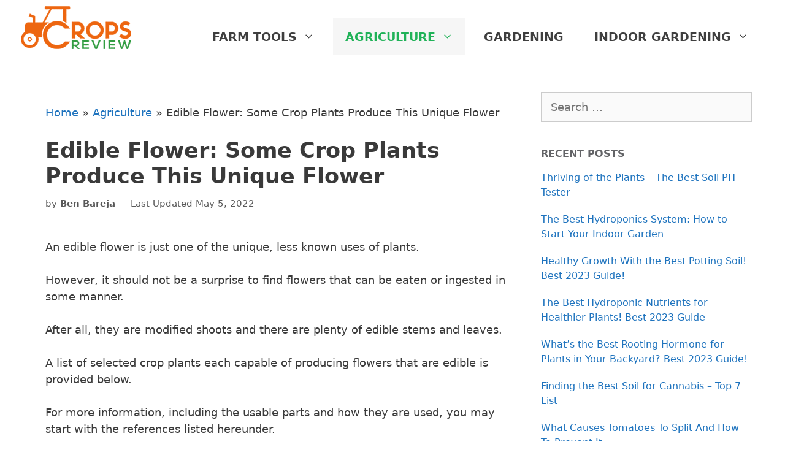

--- FILE ---
content_type: text/html; charset=UTF-8
request_url: https://www.cropsreview.com/edible-flower/
body_size: 16580
content:
<!DOCTYPE html>
<html lang="en-US">
<head>
	<meta charset="UTF-8">
	<meta name='robots' content='index, follow, max-image-preview:large, max-snippet:-1, max-video-preview:-1' />
<meta name="viewport" content="width=device-width, initial-scale=1">
	<!-- This site is optimized with the Yoast SEO plugin v22.9 - https://yoast.com/wordpress/plugins/seo/ -->
	<title>Edible Flower: Some Crop Plants Produce This Unique Flower!</title>
	<link rel="canonical" href="https://www.cropsreview.com/edible-flower/" />
	<meta property="og:locale" content="en_US" />
	<meta property="og:type" content="article" />
	<meta property="og:title" content="Edible Flower: Some Crop Plants Produce This Unique Flower!" />
	<meta property="og:description" content="... Read more" />
	<meta property="og:url" content="https://www.cropsreview.com/edible-flower/" />
	<meta property="og:site_name" content="Crops Review" />
	<meta property="article:published_time" content="2022-01-10T04:56:12+00:00" />
	<meta property="article:modified_time" content="2022-05-05T11:45:12+00:00" />
	<meta name="author" content="Ben Bareja" />
	<meta name="twitter:card" content="summary_large_image" />
	<meta name="twitter:label1" content="Written by" />
	<meta name="twitter:data1" content="Ben Bareja" />
	<meta name="twitter:label2" content="Est. reading time" />
	<meta name="twitter:data2" content="2 minutes" />
	<!-- / Yoast SEO plugin. -->


<link rel="alternate" type="application/rss+xml" title="Crops Review &raquo; Feed" href="https://www.cropsreview.com/feed/" />
<link rel="alternate" type="application/rss+xml" title="Crops Review &raquo; Comments Feed" href="https://www.cropsreview.com/comments/feed/" />
<link rel="alternate" type="application/rss+xml" title="Crops Review &raquo; Edible Flower: Some Crop Plants Produce This Unique Flower Comments Feed" href="https://www.cropsreview.com/edible-flower/feed/" />
<link rel="alternate" title="oEmbed (JSON)" type="application/json+oembed" href="https://www.cropsreview.com/wp-json/oembed/1.0/embed?url=https%3A%2F%2Fwww.cropsreview.com%2Fedible-flower%2F" />
<link rel="alternate" title="oEmbed (XML)" type="text/xml+oembed" href="https://www.cropsreview.com/wp-json/oembed/1.0/embed?url=https%3A%2F%2Fwww.cropsreview.com%2Fedible-flower%2F&#038;format=xml" />
<style id='wp-img-auto-sizes-contain-inline-css'>
img:is([sizes=auto i],[sizes^="auto," i]){contain-intrinsic-size:3000px 1500px}
/*# sourceURL=wp-img-auto-sizes-contain-inline-css */
</style>
<style id='wp-block-library-inline-css'>
:root{--wp-block-synced-color:#7a00df;--wp-block-synced-color--rgb:122,0,223;--wp-bound-block-color:var(--wp-block-synced-color);--wp-editor-canvas-background:#ddd;--wp-admin-theme-color:#007cba;--wp-admin-theme-color--rgb:0,124,186;--wp-admin-theme-color-darker-10:#006ba1;--wp-admin-theme-color-darker-10--rgb:0,107,160.5;--wp-admin-theme-color-darker-20:#005a87;--wp-admin-theme-color-darker-20--rgb:0,90,135;--wp-admin-border-width-focus:2px}@media (min-resolution:192dpi){:root{--wp-admin-border-width-focus:1.5px}}.wp-element-button{cursor:pointer}:root .has-very-light-gray-background-color{background-color:#eee}:root .has-very-dark-gray-background-color{background-color:#313131}:root .has-very-light-gray-color{color:#eee}:root .has-very-dark-gray-color{color:#313131}:root .has-vivid-green-cyan-to-vivid-cyan-blue-gradient-background{background:linear-gradient(135deg,#00d084,#0693e3)}:root .has-purple-crush-gradient-background{background:linear-gradient(135deg,#34e2e4,#4721fb 50%,#ab1dfe)}:root .has-hazy-dawn-gradient-background{background:linear-gradient(135deg,#faaca8,#dad0ec)}:root .has-subdued-olive-gradient-background{background:linear-gradient(135deg,#fafae1,#67a671)}:root .has-atomic-cream-gradient-background{background:linear-gradient(135deg,#fdd79a,#004a59)}:root .has-nightshade-gradient-background{background:linear-gradient(135deg,#330968,#31cdcf)}:root .has-midnight-gradient-background{background:linear-gradient(135deg,#020381,#2874fc)}:root{--wp--preset--font-size--normal:16px;--wp--preset--font-size--huge:42px}.has-regular-font-size{font-size:1em}.has-larger-font-size{font-size:2.625em}.has-normal-font-size{font-size:var(--wp--preset--font-size--normal)}.has-huge-font-size{font-size:var(--wp--preset--font-size--huge)}.has-text-align-center{text-align:center}.has-text-align-left{text-align:left}.has-text-align-right{text-align:right}.has-fit-text{white-space:nowrap!important}#end-resizable-editor-section{display:none}.aligncenter{clear:both}.items-justified-left{justify-content:flex-start}.items-justified-center{justify-content:center}.items-justified-right{justify-content:flex-end}.items-justified-space-between{justify-content:space-between}.screen-reader-text{border:0;clip-path:inset(50%);height:1px;margin:-1px;overflow:hidden;padding:0;position:absolute;width:1px;word-wrap:normal!important}.screen-reader-text:focus{background-color:#ddd;clip-path:none;color:#444;display:block;font-size:1em;height:auto;left:5px;line-height:normal;padding:15px 23px 14px;text-decoration:none;top:5px;width:auto;z-index:100000}html :where(.has-border-color){border-style:solid}html :where([style*=border-top-color]){border-top-style:solid}html :where([style*=border-right-color]){border-right-style:solid}html :where([style*=border-bottom-color]){border-bottom-style:solid}html :where([style*=border-left-color]){border-left-style:solid}html :where([style*=border-width]){border-style:solid}html :where([style*=border-top-width]){border-top-style:solid}html :where([style*=border-right-width]){border-right-style:solid}html :where([style*=border-bottom-width]){border-bottom-style:solid}html :where([style*=border-left-width]){border-left-style:solid}html :where(img[class*=wp-image-]){height:auto;max-width:100%}:where(figure){margin:0 0 1em}html :where(.is-position-sticky){--wp-admin--admin-bar--position-offset:var(--wp-admin--admin-bar--height,0px)}@media screen and (max-width:600px){html :where(.is-position-sticky){--wp-admin--admin-bar--position-offset:0px}}

/*# sourceURL=wp-block-library-inline-css */
</style><style id='wp-block-separator-inline-css'>
@charset "UTF-8";.wp-block-separator{border:none;border-top:2px solid}:root :where(.wp-block-separator.is-style-dots){height:auto;line-height:1;text-align:center}:root :where(.wp-block-separator.is-style-dots):before{color:currentColor;content:"···";font-family:serif;font-size:1.5em;letter-spacing:2em;padding-left:2em}.wp-block-separator.is-style-dots{background:none!important;border:none!important}
/*# sourceURL=https://www.cropsreview.com/wp-includes/blocks/separator/style.min.css */
</style>
<style id='global-styles-inline-css'>
:root{--wp--preset--aspect-ratio--square: 1;--wp--preset--aspect-ratio--4-3: 4/3;--wp--preset--aspect-ratio--3-4: 3/4;--wp--preset--aspect-ratio--3-2: 3/2;--wp--preset--aspect-ratio--2-3: 2/3;--wp--preset--aspect-ratio--16-9: 16/9;--wp--preset--aspect-ratio--9-16: 9/16;--wp--preset--color--black: #000000;--wp--preset--color--cyan-bluish-gray: #abb8c3;--wp--preset--color--white: #ffffff;--wp--preset--color--pale-pink: #f78da7;--wp--preset--color--vivid-red: #cf2e2e;--wp--preset--color--luminous-vivid-orange: #ff6900;--wp--preset--color--luminous-vivid-amber: #fcb900;--wp--preset--color--light-green-cyan: #7bdcb5;--wp--preset--color--vivid-green-cyan: #00d084;--wp--preset--color--pale-cyan-blue: #8ed1fc;--wp--preset--color--vivid-cyan-blue: #0693e3;--wp--preset--color--vivid-purple: #9b51e0;--wp--preset--color--contrast: var(--contrast);--wp--preset--color--contrast-2: var(--contrast-2);--wp--preset--color--contrast-3: var(--contrast-3);--wp--preset--color--base: var(--base);--wp--preset--color--base-2: var(--base-2);--wp--preset--color--base-3: var(--base-3);--wp--preset--color--accent: var(--accent);--wp--preset--gradient--vivid-cyan-blue-to-vivid-purple: linear-gradient(135deg,rgb(6,147,227) 0%,rgb(155,81,224) 100%);--wp--preset--gradient--light-green-cyan-to-vivid-green-cyan: linear-gradient(135deg,rgb(122,220,180) 0%,rgb(0,208,130) 100%);--wp--preset--gradient--luminous-vivid-amber-to-luminous-vivid-orange: linear-gradient(135deg,rgb(252,185,0) 0%,rgb(255,105,0) 100%);--wp--preset--gradient--luminous-vivid-orange-to-vivid-red: linear-gradient(135deg,rgb(255,105,0) 0%,rgb(207,46,46) 100%);--wp--preset--gradient--very-light-gray-to-cyan-bluish-gray: linear-gradient(135deg,rgb(238,238,238) 0%,rgb(169,184,195) 100%);--wp--preset--gradient--cool-to-warm-spectrum: linear-gradient(135deg,rgb(74,234,220) 0%,rgb(151,120,209) 20%,rgb(207,42,186) 40%,rgb(238,44,130) 60%,rgb(251,105,98) 80%,rgb(254,248,76) 100%);--wp--preset--gradient--blush-light-purple: linear-gradient(135deg,rgb(255,206,236) 0%,rgb(152,150,240) 100%);--wp--preset--gradient--blush-bordeaux: linear-gradient(135deg,rgb(254,205,165) 0%,rgb(254,45,45) 50%,rgb(107,0,62) 100%);--wp--preset--gradient--luminous-dusk: linear-gradient(135deg,rgb(255,203,112) 0%,rgb(199,81,192) 50%,rgb(65,88,208) 100%);--wp--preset--gradient--pale-ocean: linear-gradient(135deg,rgb(255,245,203) 0%,rgb(182,227,212) 50%,rgb(51,167,181) 100%);--wp--preset--gradient--electric-grass: linear-gradient(135deg,rgb(202,248,128) 0%,rgb(113,206,126) 100%);--wp--preset--gradient--midnight: linear-gradient(135deg,rgb(2,3,129) 0%,rgb(40,116,252) 100%);--wp--preset--font-size--small: 13px;--wp--preset--font-size--medium: 20px;--wp--preset--font-size--large: 36px;--wp--preset--font-size--x-large: 42px;--wp--preset--spacing--20: 0.44rem;--wp--preset--spacing--30: 0.67rem;--wp--preset--spacing--40: 1rem;--wp--preset--spacing--50: 1.5rem;--wp--preset--spacing--60: 2.25rem;--wp--preset--spacing--70: 3.38rem;--wp--preset--spacing--80: 5.06rem;--wp--preset--shadow--natural: 6px 6px 9px rgba(0, 0, 0, 0.2);--wp--preset--shadow--deep: 12px 12px 50px rgba(0, 0, 0, 0.4);--wp--preset--shadow--sharp: 6px 6px 0px rgba(0, 0, 0, 0.2);--wp--preset--shadow--outlined: 6px 6px 0px -3px rgb(255, 255, 255), 6px 6px rgb(0, 0, 0);--wp--preset--shadow--crisp: 6px 6px 0px rgb(0, 0, 0);}:where(.is-layout-flex){gap: 0.5em;}:where(.is-layout-grid){gap: 0.5em;}body .is-layout-flex{display: flex;}.is-layout-flex{flex-wrap: wrap;align-items: center;}.is-layout-flex > :is(*, div){margin: 0;}body .is-layout-grid{display: grid;}.is-layout-grid > :is(*, div){margin: 0;}:where(.wp-block-columns.is-layout-flex){gap: 2em;}:where(.wp-block-columns.is-layout-grid){gap: 2em;}:where(.wp-block-post-template.is-layout-flex){gap: 1.25em;}:where(.wp-block-post-template.is-layout-grid){gap: 1.25em;}.has-black-color{color: var(--wp--preset--color--black) !important;}.has-cyan-bluish-gray-color{color: var(--wp--preset--color--cyan-bluish-gray) !important;}.has-white-color{color: var(--wp--preset--color--white) !important;}.has-pale-pink-color{color: var(--wp--preset--color--pale-pink) !important;}.has-vivid-red-color{color: var(--wp--preset--color--vivid-red) !important;}.has-luminous-vivid-orange-color{color: var(--wp--preset--color--luminous-vivid-orange) !important;}.has-luminous-vivid-amber-color{color: var(--wp--preset--color--luminous-vivid-amber) !important;}.has-light-green-cyan-color{color: var(--wp--preset--color--light-green-cyan) !important;}.has-vivid-green-cyan-color{color: var(--wp--preset--color--vivid-green-cyan) !important;}.has-pale-cyan-blue-color{color: var(--wp--preset--color--pale-cyan-blue) !important;}.has-vivid-cyan-blue-color{color: var(--wp--preset--color--vivid-cyan-blue) !important;}.has-vivid-purple-color{color: var(--wp--preset--color--vivid-purple) !important;}.has-black-background-color{background-color: var(--wp--preset--color--black) !important;}.has-cyan-bluish-gray-background-color{background-color: var(--wp--preset--color--cyan-bluish-gray) !important;}.has-white-background-color{background-color: var(--wp--preset--color--white) !important;}.has-pale-pink-background-color{background-color: var(--wp--preset--color--pale-pink) !important;}.has-vivid-red-background-color{background-color: var(--wp--preset--color--vivid-red) !important;}.has-luminous-vivid-orange-background-color{background-color: var(--wp--preset--color--luminous-vivid-orange) !important;}.has-luminous-vivid-amber-background-color{background-color: var(--wp--preset--color--luminous-vivid-amber) !important;}.has-light-green-cyan-background-color{background-color: var(--wp--preset--color--light-green-cyan) !important;}.has-vivid-green-cyan-background-color{background-color: var(--wp--preset--color--vivid-green-cyan) !important;}.has-pale-cyan-blue-background-color{background-color: var(--wp--preset--color--pale-cyan-blue) !important;}.has-vivid-cyan-blue-background-color{background-color: var(--wp--preset--color--vivid-cyan-blue) !important;}.has-vivid-purple-background-color{background-color: var(--wp--preset--color--vivid-purple) !important;}.has-black-border-color{border-color: var(--wp--preset--color--black) !important;}.has-cyan-bluish-gray-border-color{border-color: var(--wp--preset--color--cyan-bluish-gray) !important;}.has-white-border-color{border-color: var(--wp--preset--color--white) !important;}.has-pale-pink-border-color{border-color: var(--wp--preset--color--pale-pink) !important;}.has-vivid-red-border-color{border-color: var(--wp--preset--color--vivid-red) !important;}.has-luminous-vivid-orange-border-color{border-color: var(--wp--preset--color--luminous-vivid-orange) !important;}.has-luminous-vivid-amber-border-color{border-color: var(--wp--preset--color--luminous-vivid-amber) !important;}.has-light-green-cyan-border-color{border-color: var(--wp--preset--color--light-green-cyan) !important;}.has-vivid-green-cyan-border-color{border-color: var(--wp--preset--color--vivid-green-cyan) !important;}.has-pale-cyan-blue-border-color{border-color: var(--wp--preset--color--pale-cyan-blue) !important;}.has-vivid-cyan-blue-border-color{border-color: var(--wp--preset--color--vivid-cyan-blue) !important;}.has-vivid-purple-border-color{border-color: var(--wp--preset--color--vivid-purple) !important;}.has-vivid-cyan-blue-to-vivid-purple-gradient-background{background: var(--wp--preset--gradient--vivid-cyan-blue-to-vivid-purple) !important;}.has-light-green-cyan-to-vivid-green-cyan-gradient-background{background: var(--wp--preset--gradient--light-green-cyan-to-vivid-green-cyan) !important;}.has-luminous-vivid-amber-to-luminous-vivid-orange-gradient-background{background: var(--wp--preset--gradient--luminous-vivid-amber-to-luminous-vivid-orange) !important;}.has-luminous-vivid-orange-to-vivid-red-gradient-background{background: var(--wp--preset--gradient--luminous-vivid-orange-to-vivid-red) !important;}.has-very-light-gray-to-cyan-bluish-gray-gradient-background{background: var(--wp--preset--gradient--very-light-gray-to-cyan-bluish-gray) !important;}.has-cool-to-warm-spectrum-gradient-background{background: var(--wp--preset--gradient--cool-to-warm-spectrum) !important;}.has-blush-light-purple-gradient-background{background: var(--wp--preset--gradient--blush-light-purple) !important;}.has-blush-bordeaux-gradient-background{background: var(--wp--preset--gradient--blush-bordeaux) !important;}.has-luminous-dusk-gradient-background{background: var(--wp--preset--gradient--luminous-dusk) !important;}.has-pale-ocean-gradient-background{background: var(--wp--preset--gradient--pale-ocean) !important;}.has-electric-grass-gradient-background{background: var(--wp--preset--gradient--electric-grass) !important;}.has-midnight-gradient-background{background: var(--wp--preset--gradient--midnight) !important;}.has-small-font-size{font-size: var(--wp--preset--font-size--small) !important;}.has-medium-font-size{font-size: var(--wp--preset--font-size--medium) !important;}.has-large-font-size{font-size: var(--wp--preset--font-size--large) !important;}.has-x-large-font-size{font-size: var(--wp--preset--font-size--x-large) !important;}
/*# sourceURL=global-styles-inline-css */
</style>

<style id='classic-theme-styles-inline-css'>
/*! This file is auto-generated */
.wp-block-button__link{color:#fff;background-color:#32373c;border-radius:9999px;box-shadow:none;text-decoration:none;padding:calc(.667em + 2px) calc(1.333em + 2px);font-size:1.125em}.wp-block-file__button{background:#32373c;color:#fff;text-decoration:none}
/*# sourceURL=/wp-includes/css/classic-themes.min.css */
</style>
<link rel='stylesheet' id='toc-screen-css' href='https://www.cropsreview.com/wp-content/plugins/table-of-contents-plus/screen.min.css' media='all' />
<style id='toc-screen-inline-css'>
div#toc_container ul li {font-size: 90%;}
/*# sourceURL=toc-screen-inline-css */
</style>
<link rel='stylesheet' id='generate-style-grid-css' href='https://www.cropsreview.com/wp-content/themes/generatepress/assets/css/unsemantic-grid.min.css' media='all' />
<link rel='stylesheet' id='generate-style-css' href='https://www.cropsreview.com/wp-content/themes/generatepress/assets/css/style.min.css' media='all' />
<style id='generate-style-inline-css'>
body{background-color:#ffffff;color:#3a3a3a;}a{color:#1e73be;}a:hover, a:focus, a:active{color:#000000;}body .grid-container{max-width:1212px;}.wp-block-group__inner-container{max-width:1212px;margin-left:auto;margin-right:auto;}.generate-back-to-top{font-size:20px;border-radius:3px;position:fixed;bottom:30px;right:30px;line-height:40px;width:40px;text-align:center;z-index:10;transition:opacity 300ms ease-in-out;opacity:0.1;transform:translateY(1000px);}.generate-back-to-top__show{opacity:1;transform:translateY(0);}:root{--contrast:#222222;--contrast-2:#575760;--contrast-3:#b2b2be;--base:#f0f0f0;--base-2:#f7f8f9;--base-3:#ffffff;--accent:#1e73be;}:root .has-contrast-color{color:var(--contrast);}:root .has-contrast-background-color{background-color:var(--contrast);}:root .has-contrast-2-color{color:var(--contrast-2);}:root .has-contrast-2-background-color{background-color:var(--contrast-2);}:root .has-contrast-3-color{color:var(--contrast-3);}:root .has-contrast-3-background-color{background-color:var(--contrast-3);}:root .has-base-color{color:var(--base);}:root .has-base-background-color{background-color:var(--base);}:root .has-base-2-color{color:var(--base-2);}:root .has-base-2-background-color{background-color:var(--base-2);}:root .has-base-3-color{color:var(--base-3);}:root .has-base-3-background-color{background-color:var(--base-3);}:root .has-accent-color{color:var(--accent);}:root .has-accent-background-color{background-color:var(--accent);}body, button, input, select, textarea{font-family:-apple-system, system-ui, BlinkMacSystemFont, "Segoe UI", Helvetica, Arial, sans-serif, "Apple Color Emoji", "Segoe UI Emoji", "Segoe UI Symbol";font-size:18px;}body{line-height:1.5;}.entry-content > [class*="wp-block-"]:not(:last-child):not(.wp-block-heading){margin-bottom:1.5em;}.main-title{font-size:45px;}.main-navigation a, .menu-toggle{font-weight:600;text-transform:uppercase;font-size:16px;}.main-navigation .main-nav ul ul li a{font-size:15px;}.widget-title{font-weight:400;font-size:18px;}.sidebar .widget, .footer-widgets .widget{font-size:16px;}h1{font-weight:bold;text-transform:capitalize;font-size:40px;}h2{font-weight:bold;font-size:30px;}h3{font-weight:bold;font-size:25px;}h4{font-weight:bold;font-size:22px;line-height:1em;}h5{font-weight:bold;line-height:1em;}.site-info{font-size:14px;}@media (max-width:768px){.main-title{font-size:30px;}h1{font-size:35px;}h2{font-size:25px;}}.top-bar{background-color:#636363;color:#ffffff;}.top-bar a{color:#ffffff;}.top-bar a:hover{color:#303030;}.site-header{background-color:#ffffff;color:#3a3a3a;}.site-header a{color:#3a3a3a;}.main-title a,.main-title a:hover{color:#222222;}.site-description{color:#757575;}.mobile-menu-control-wrapper .menu-toggle,.mobile-menu-control-wrapper .menu-toggle:hover,.mobile-menu-control-wrapper .menu-toggle:focus,.has-inline-mobile-toggle #site-navigation.toggled{background-color:rgba(0, 0, 0, 0.02);}.main-navigation,.main-navigation ul ul{background-color:#ffffff;}.main-navigation .main-nav ul li a, .main-navigation .menu-toggle, .main-navigation .menu-bar-items{color:#3f3f3f;}.main-navigation .main-nav ul li:not([class*="current-menu-"]):hover > a, .main-navigation .main-nav ul li:not([class*="current-menu-"]):focus > a, .main-navigation .main-nav ul li.sfHover:not([class*="current-menu-"]) > a, .main-navigation .menu-bar-item:hover > a, .main-navigation .menu-bar-item.sfHover > a{color:#3f3f3f;background-color:#ffffff;}button.menu-toggle:hover,button.menu-toggle:focus,.main-navigation .mobile-bar-items a,.main-navigation .mobile-bar-items a:hover,.main-navigation .mobile-bar-items a:focus{color:#3f3f3f;}.main-navigation .main-nav ul li[class*="current-menu-"] > a{color:#20b258;background-color:#f6f6f6;}.navigation-search input[type="search"],.navigation-search input[type="search"]:active, .navigation-search input[type="search"]:focus, .main-navigation .main-nav ul li.search-item.active > a, .main-navigation .menu-bar-items .search-item.active > a{color:#3f3f3f;background-color:#ffffff;}.main-navigation ul ul{background-color:#3f3f3f;}.main-navigation .main-nav ul ul li a{color:#ffffff;}.main-navigation .main-nav ul ul li:not([class*="current-menu-"]):hover > a,.main-navigation .main-nav ul ul li:not([class*="current-menu-"]):focus > a, .main-navigation .main-nav ul ul li.sfHover:not([class*="current-menu-"]) > a{color:#ffffff;background-color:#4f4f4f;}.main-navigation .main-nav ul ul li[class*="current-menu-"] > a{color:#ffffff;background-color:#4f4f4f;}.separate-containers .inside-article, .separate-containers .comments-area, .separate-containers .page-header, .one-container .container, .separate-containers .paging-navigation, .inside-page-header{background-color:#ffffff;}.entry-meta{color:#595959;}.entry-meta a{color:#595959;}.entry-meta a:hover{color:#1e73be;}.sidebar .widget{background-color:#ffffff;}.sidebar .widget .widget-title{color:#000000;}.footer-widgets{color:#ffffff;background-color:#2c3027;}.footer-widgets a{color:#7abc51;}.footer-widgets a:hover{color:#3ad153;}.footer-widgets .widget-title{color:#ffffff;}.site-info{color:#ffffff;background-color:#2c3027;}.site-info a{color:#ffffff;}.site-info a:hover{color:#606060;}.footer-bar .widget_nav_menu .current-menu-item a{color:#606060;}input[type="text"],input[type="email"],input[type="url"],input[type="password"],input[type="search"],input[type="tel"],input[type="number"],textarea,select{color:#666666;background-color:#fafafa;border-color:#cccccc;}input[type="text"]:focus,input[type="email"]:focus,input[type="url"]:focus,input[type="password"]:focus,input[type="search"]:focus,input[type="tel"]:focus,input[type="number"]:focus,textarea:focus,select:focus{color:#666666;background-color:#ffffff;border-color:#bfbfbf;}button,html input[type="button"],input[type="reset"],input[type="submit"],a.button,a.wp-block-button__link:not(.has-background){color:#ffffff;background-color:#666666;}button:hover,html input[type="button"]:hover,input[type="reset"]:hover,input[type="submit"]:hover,a.button:hover,button:focus,html input[type="button"]:focus,input[type="reset"]:focus,input[type="submit"]:focus,a.button:focus,a.wp-block-button__link:not(.has-background):active,a.wp-block-button__link:not(.has-background):focus,a.wp-block-button__link:not(.has-background):hover{color:#ffffff;background-color:#3f3f3f;}a.generate-back-to-top{background-color:rgba( 0,0,0,0.4 );color:#ffffff;}a.generate-back-to-top:hover,a.generate-back-to-top:focus{background-color:rgba( 0,0,0,0.6 );color:#ffffff;}:root{--gp-search-modal-bg-color:var(--base-3);--gp-search-modal-text-color:var(--contrast);--gp-search-modal-overlay-bg-color:rgba(0,0,0,0.2);}@media (max-width:768px){.main-navigation .menu-bar-item:hover > a, .main-navigation .menu-bar-item.sfHover > a{background:none;color:#3f3f3f;}}.inside-top-bar{padding:10px;}.inside-header{padding:40px;}.site-main .wp-block-group__inner-container{padding:40px;}.entry-content .alignwide, body:not(.no-sidebar) .entry-content .alignfull{margin-left:-40px;width:calc(100% + 80px);max-width:calc(100% + 80px);}.rtl .menu-item-has-children .dropdown-menu-toggle{padding-left:20px;}.rtl .main-navigation .main-nav ul li.menu-item-has-children > a{padding-right:20px;}.widget-area .widget{padding:20px 20px 0px 0px;}.site-info{padding:20px;}@media (max-width:768px){.separate-containers .inside-article, .separate-containers .comments-area, .separate-containers .page-header, .separate-containers .paging-navigation, .one-container .site-content, .inside-page-header{padding:30px;}.site-main .wp-block-group__inner-container{padding:30px;}.site-info{padding-right:10px;padding-left:10px;}.entry-content .alignwide, body:not(.no-sidebar) .entry-content .alignfull{margin-left:-30px;width:calc(100% + 60px);max-width:calc(100% + 60px);}}/* End cached CSS */@media (max-width:768px){.main-navigation .menu-toggle,.main-navigation .mobile-bar-items,.sidebar-nav-mobile:not(#sticky-placeholder){display:block;}.main-navigation ul,.gen-sidebar-nav{display:none;}[class*="nav-float-"] .site-header .inside-header > *{float:none;clear:both;}}
.dynamic-author-image-rounded{border-radius:100%;}.dynamic-featured-image, .dynamic-author-image{vertical-align:middle;}.one-container.blog .dynamic-content-template:not(:last-child), .one-container.archive .dynamic-content-template:not(:last-child){padding-bottom:0px;}.dynamic-entry-excerpt > p:last-child{margin-bottom:0px;}
/*# sourceURL=generate-style-inline-css */
</style>
<link rel='stylesheet' id='generate-mobile-style-css' href='https://www.cropsreview.com/wp-content/themes/generatepress/assets/css/mobile.min.css' media='all' />
<link rel='stylesheet' id='generate-child-css' href='https://www.cropsreview.com/wp-content/themes/generatepress_child/style.css' media='all' />
<style id='generateblocks-inline-css'>
.gb-container-4881fa68{font-size:14px;padding:27px;margin-top:20px;border:1px solid #e7e7e7;}.gb-container-4881fa68:hover{border-color:#e7e7e7;}.gb-container-4881fa68 a{color:var(--accent);}.gb-container-4881fa68 a:hover{color:var(--contrast);}.gb-grid-wrapper > .gb-grid-column-4353fb75{width:15%;}.gb-container-7ea4ba77{font-size:16px;padding-left:10px;margin-bottom:10px;}.gb-container-7ea4ba77 a{color:var(--accent);}.gb-grid-wrapper > .gb-grid-column-7ea4ba77{width:85%;}.gb-grid-wrapper-c6afda74{display:flex;flex-wrap:wrap;align-items:center;}.gb-grid-wrapper-c6afda74 > .gb-grid-column{box-sizing:border-box;}p.gb-headline-fb1bc911{font-size:22px;font-weight:700;margin-bottom:20px;}@media (max-width: 767px) {.gb-grid-wrapper > .gb-grid-column-4353fb75{width:100%;}.gb-grid-wrapper > .gb-grid-column-7ea4ba77{width:100%;}}.gb-container .wp-block-image img{vertical-align:middle;}.gb-grid-wrapper .wp-block-image{margin-bottom:0;}.gb-highlight{background:none;}
/*# sourceURL=generateblocks-inline-css */
</style>
<link rel='stylesheet' id='wp-block-paragraph-css' href='https://www.cropsreview.com/wp-includes/blocks/paragraph/style.min.css' media='all' />
<link rel='stylesheet' id='wp-block-heading-css' href='https://www.cropsreview.com/wp-includes/blocks/heading/style.min.css' media='all' />
<link rel='stylesheet' id='wp-block-table-css' href='https://www.cropsreview.com/wp-includes/blocks/table/style.min.css' media='all' />
<script src="https://www.cropsreview.com/wp-includes/js/jquery/jquery.min.js" id="jquery-core-js"></script>
<script src="https://www.cropsreview.com/wp-includes/js/jquery/jquery-migrate.min.js" id="jquery-migrate-js"></script>
<link rel="https://api.w.org/" href="https://www.cropsreview.com/wp-json/" /><link rel="alternate" title="JSON" type="application/json" href="https://www.cropsreview.com/wp-json/wp/v2/posts/819" /><link rel="EditURI" type="application/rsd+xml" title="RSD" href="https://www.cropsreview.com/xmlrpc.php?rsd" />
<meta name="generator" content="WordPress 6.9" />
<link rel='shortlink' href='https://www.cropsreview.com/?p=819' />
<style type="text/css">.aawp .aawp-tb__row--highlight{background-color:#256aaf;}.aawp .aawp-tb__row--highlight{color:#fff;}.aawp .aawp-tb__row--highlight a{color:#fff;}</style><style type="text/css">table.aawp-table, span.aawp-tb-ribbon, div.aawp-tb  {
    font-size: 16px !important;
}</style><!-- Global site tag (gtag.js) - Google Analytics -->
<script async src="https://www.googletagmanager.com/gtag/js?id=G-0BGCPP56FN"></script>
<script>
  window.dataLayer = window.dataLayer || [];
  function gtag(){dataLayer.push(arguments);}
  gtag('js', new Date());

  gtag('config', 'G-0BGCPP56FN');
</script><style type="text/css" id="simple-css-output">a, a:visited { text-decoration: none; line-height: 1.5;}/* h1, h2, h3, h4, h5, h6 { font-family: "Open Sans",sans-serif; } */h1, .h1 { font-size: 35px !important; font-weight: Bold !important;}h2, .h2 { font-size: 28px !important; font-weight: Bold !important;}h3, .h3 { font-size: 25px !important; font-weight: Bold !important;}h4, .h4 { font-size: 22px !important; font-weight: Bold !important;}h5, .h5 { font-size: 20px !important; font-weight: Bold !important;}h6, .h6 { font-size: 18px !important; font-weight: Bold !important;}.swp_pop_thumb { width: 138px !important; height: 78px !important; margin-right: 15px !important;}.buy_from_amz { display: block !important; -webkit-margin-before: 1em !important; -webkit-margin-after: 1em !important; -webkit-margin-start: 0px !important; -webkit-margin-end: 0px !important;}.author-name { font-weight: bold;}.buy_from_amz p { margin-bottom: 0.7em !important; margin-top: 0.7em !important;}span.swp_pop_count { font-size: 85% !important }.swp_popular_post a { color: "#444444" !important;}.swp_popular_post { padding-left: 5px !important;}.separate-containers .page-header-image { margin-top: 0;}.inside-header { padding: 10px;}.nav-float-right .inside-header .main-navigation { margin-top: 10px;}.right-sidebar.separate-containers { margin: 0px 0px 0px 0px;}@media (min-width:769px) { .main-navigation .main-nav ul li a { margin: 10px 5px 10px 5px; font-size: 19px; } .main-navigation .main-nav ul li.nav-blog a { border: 2px solid #20b258; } .well { padding: 30px 15px; } .site-main { margin-left: auto !important; margin-right: auto !important; } /* #scroll-well { position: relative !important; top: auto !important; right: auto !important; } #scroll-well .nav.navbar-nav { margin: 0; } */}/*::-webkit-scrollbar { width: 11px; height: 11px;}::-webkit-scrollbar-thumb { background-color: rgba(54,93,150,.4);}::-webkit-scrollbar-thumb:hover { background-color: rgba(54,93,150,.5);}::-webkit-scrollbar-track { background-color: rgba(54,93,150,.2);}::-webkit-scrollbar-track:hover { background-color: rgba(54,93,150,.3);}*/.widget-title { font-size: 16px !important; text-transform: uppercase; padding-top: 0 !important; margin-top: 0 !important; margin-bottom: 15px !important; color: #636467 !important;}.fa-fw:before { background-position: 0 -67px; width: 17px; height: 18px;}#scroll-well { overflow-y: auto; z-index: 2;}.well { min-height: 20px; padding: 30px !important; margin-bottom: 20px; background-color: #f5f5f5; border: 1px solid #dadada; border-radius: 4px; box-shadow: inset 0 1px 1px rgba(0,0,0,.05); overflow: hidden; clear: both;}.well blockquote { border-color: #ddd; border-color: rgba(0,0,0,.15);}.widget .car-seat-type li { border-bottom: none; margin-bottom: 0;}.widget .car-seat-type li a { text-decoration: underline;}.widget .car-seat-type .fa-mr5 { width: 22px; display: inline-block; text-align: center;}.widget ul li { list-style: none; margin-bottom: 10px; padding-bottom: 10px;}.widget ul { padding: 0; line-height: 18px;}.widget ul.nav.nav-tabs { padding: 0;}.widget ul ul { padding: 10px;}li.linkbold { font-weight: 700; max-width: 150px;}.navbar-scroll .nav.navbar-nav { float: none;}.navbar-scroll .nav.navbar-nav>li { float: none; padding-bottom: 0; margin-bottom: 0;}.navbar-scroll .nav.navbar-nav>li a { text-transform: none; line-height: 16px; font-size: 13px; text-decoration: none;}.navbar-scroll .nav.navbar-nav.jump-widget>li>a { padding: 3px 0 7px; border-bottom: 1px solid #f4f4f4;}.navbar-scroll .nav.navbar-nav.jump-widget>li.rating-table>a { padding: 20px 0; font-size: 17px;}.nav>li,.nav>li>a { position: relative; display: block;}.nav>li>a { padding: 10px 15px;}.nav>li>a:focus,.nav>li>a:hover { text-decoration: none; background-color: transparent;}.nav>li.disabled>a { color: #777;}.nav>li.disabled>a:focus,.nav>li.disabled>a:hover { color: #777; text-decoration: none; background-color: transparent; cursor: not-allowed;}.nav>li>a>img { max-width: none;}.nav>li>a { text-transform: uppercase;}.navbar.secondery-menu-wrapper .nav>li>a { color: #fbfcfc; text-decoration: none;}.jump-widget { min-width: 208px;}.scroll-me { max-height: 667px; position: relative; top: auto; bottom: auto;}.clearfix:after,.clearfix:before,.container-fluid:after,.container-fluid:before,.container:after,.container:before,.nav:after,.nav:before,.navbar-collapse:after,.navbar-collapse:before,.navbar-header:after,.navbar-header:before,.navbar:after,.navbar:before,.row:after,.row:before { content: " "; display: table;}.clearfix:after,.container-fluid:after,.container:after,.nav:after,.navbar-collapse:after,.navbar-header:after,.navbar:after,.row:after { clear: both;}.rating-img { width: 60px; float: left; padding-right: 10px;}.rating-info, .rating-info-top3 { font-size: 16px;}.rating-info { line-height: 50px;}.rating-info-top3 { line-height: 30px;}.label.top1 { color: #ff1e1e;}.label.top2 { color: #ed8326;}.label.top3 { color: #59d600;}.rating-info-top3 .label { font-size: 15px; font-weight: Bold;}@media (min-width: 959px) { #masthead { margin-bottom: 0px !important; } .well { padding: 30px 15px; } .jump-widget { min-width: 158px; }}button.menu-toggle { text-align: right;}@media(max-width:768px) { /** MOBILE **/ .inside-header { padding-left: 0px; } #primary-menu { z-index: 2; } body.separate-containers .inside-article { padding: 30px 15px 30px 15px; } #site-navigation { margin-left: 10px; } .nav-float-right .inside-header .main-navigation { margin-top: 0px; } #secondary-navigation { padding-left: 20px; } .inside-navigation { position: relative; } .main-navigation a, .menu-toggle { font-size: 15px; text-transform: uppercase; } button.menu-toggle:hover, button.menu-toggle { background: #ffffff; } .fluid-header .inside-header, .header-widget, .site-info { text-align: left; clear: none; margin-bottom: 0px; padding-left: 10px; } .nav-float-right .inside-header .main-navigation { float: right; clear: none; } #primary-menu { width: 290px; position: absolute; right: 0; } /* MENU ITEMS */ .main-navigation {} .main-navigation { color: #FFFFFF; // background-color: #000000; } .main-navigation .main-nav ul li a { color: #FFFFFF; background-color: #000000; } /* SUB-NAVIGATION */ .main-navigation .main-nav ul ul li a { background: #20b258; color: #FFFFFF; } /* CURRENT ITEMS */ .main-navigation .main-nav ul li[class*="current-menu-"] > a { color: #FFFFFF; background-color: #20b258; } /* SUB-NAVIGATION CURRENT ITEMS */ .main-navigation .main-nav ul ul li[class*="current-menu-"] > a { color: #FFFFFF; background-color: #20b258; } .inside-header>:not(:last-child):not(.main-navigation) { margin-bottom: 0px; } .menu-toggle { padding-left: 5px; padding-right: 10px; } .main-navigation .sf-menu>li.menu-social-item { float: none!important; display: none !important; } .main-navigation.toggled .sf-menu>li.menu-item-float-right { float: none!important; display: none !important; } .well { padding: 30px 15px; } .navbar-scroll { position: relative!important; top: auto!important; right: auto!important; }}@media(max-width:361px) { /** Iphone 4, 5 **/ .site-logo img { max-width: 200px; } .cat-items .item { width: 100%; } .well { padding: 30px 15px; } }.tve_table tbody tr.tve_table_row td, .tve_table tbody tr.tve_table_row th, .tve_table thead tr.tve_table_row td, .tve_table thead tr.tve_table_row th { line-height: 1.5 }.tve_flt .tve_white.tve_cb .tve_hd>h3, .tve_flt .tve_white.tve_cb .tve_cb_cnt>p{ margin-bottom: 1em;}.swp_popular_posts_title { /* font-size: 28px !important; font-weight: Normal !important; line-height: 1.5 */}.single-post .post-navigation { font-size: 18px;}.nav-next { float: right; padding-right: 25px; text-align: right; box-sizing: border-box; -moz-box-sizing: border-box; -webkit-box-sizing: border-box;}.nav-previous, .nav-next { width: 47%; position: relative;}.nav-previous { float: left; padding-left: 25px; box-sizing: border-box; -moz-box-sizing: border-box; -webkit-box-sizing: border-box;}.nav-next .next:before { left: auto !important; right: 0;}.nav-previous .prev:before, .nav-next .next:before { font-size: 28px; position: absolute; top: 0; left: 0; margin: 0; line-height: 28px; color: #DDD;}.entry-meta>span.byline img { border-radius: 50%; display: inline-block; vertical-align: middle; margin-right: 10px; width: 50px;}.entry-meta>span:first-child { padding-left: 0;}header>.entry-meta>span, header + div.entry-meta>span { border-right: 1px #eee solid; padding: 0 12px; margin: 3px 0; display: inline-block;}header>.entry-meta, header + div.entry-meta { margin: 10px 0 20px; border-bottom: 1px solid #eee; padding-bottom: 6px;}.posted-on .updated { display: block;}.posted-on .published { display: none;}.comments-link>a { color: #1e73be; }.widget-socials { text-align: center;}.widget-socials a { display: inline-block; vertical-align: top; margin: 0 5px;}.secondary-navigation .main-nav ul .menu-social-item a { padding: 0 10px;}.secondary-navigation .main-nav ul li a, .secondary-navigation .menu-toggle { line-height: 50px;}.secondary-navigation .main-nav ul li a i { font-size: 20px;}nav#nav-below.paging-navigation span.page-numbers.current { padding: 5px 12px; margin-bottom: 5px; background: #4174dc; color: #fff; display: inline-block; border-color: #4174dc;}nav#nav-below.paging-navigation a.page-numbers { -webkit-transition: all,.2s,linear; -moz-transition: all,.2s,linear; transition: all,.2s,linear; border: 1px solid #a7a6a6; display: inline-block; padding: 5px 12px; margin-bottom: 5px;}nav#nav-below.paging-navigation a.page-numbers:hover { border: 1px solid #a7a6a6; background:#ffffff; padding: 5px 12px; color: red;}.tve_image_caption, .tve_contents_table { margin-bottom: 20px !important;}.ct_column { min-height: 0px !important; }.tve_flt .tve_white.tve_cb .tve_cb_cnt p { margin-bottom: 1em;}.pro_tip_content p { color: #3a3a3a !important; }.cat-items { overflow: hidden; }.cat-items .item { float: left; width: 50%; box-sizing: border-box; color: #171e42; padding: 5px; font-size: 15px;}.amzn-native-header-text{display: none !important}.amzn-native-brand {display: none !important}.header-image img { padding-top: 10px; padding-left: 10px;}.top-bar { background: red; color: white; font-size: 16px; text-align: center;}.inside-top-bar { padding: 0px;}.amz_disclaimer { border:1px solid #000; padding:8px; font-size:70%; margin-top:13px; margin-bottom:0}:not(.inc) .thrv_text_element a:not(.tcb-button-link), :not(.inc) .tcb-styled-list a, :not(.inc) .tcb-numbered-list a, .tve-input-option-text a { color: #1e73be !important; background-color: inherit !important; font-weight: inherit !important; font-style: inherit !important; text-decoration: inherit !important;}</style><link rel="pingback" href="https://www.cropsreview.com/xmlrpc.php">
<link rel="icon" href="https://www.cropsreview.com/wp-content/uploads/2022/04/favicon_32-02.png" sizes="32x32" />
<link rel="icon" href="https://www.cropsreview.com/wp-content/uploads/2022/04/favicon_32-02.png" sizes="192x192" />
<link rel="apple-touch-icon" href="https://www.cropsreview.com/wp-content/uploads/2022/04/favicon_32-02.png" />
<meta name="msapplication-TileImage" content="https://www.cropsreview.com/wp-content/uploads/2022/04/favicon_32-02.png" />
</head>

<body data-rsssl=1 class="wp-singular post-template-default single single-post postid-819 single-format-standard wp-custom-logo wp-embed-responsive wp-theme-generatepress wp-child-theme-generatepress_child aawp-custom post-image-above-header post-image-aligned-center right-sidebar nav-float-right separate-containers fluid-header active-footer-widgets-1 header-aligned-left dropdown-hover" >
	<a class="screen-reader-text skip-link" href="#content" title="Skip to content">Skip to content</a>		<header class="site-header" id="masthead" aria-label="Site">
			<div class="inside-header grid-container grid-parent">
				<div class="site-logo">
					<a href="https://www.cropsreview.com/" rel="home">
						<img  class="header-image is-logo-image" alt="Crops Review" src="https://www.cropsreview.com/wp-content/uploads/2022/04/logo_180.png" srcset="https://www.cropsreview.com/wp-content/uploads/2022/04/logo_180.png 1x, https://www.cropsreview.com/wp-content/uploads/2022/04/logo_360.png 2x" width="180" height="70" />
					</a>
				</div>		<nav class="main-navigation sub-menu-right" id="site-navigation" aria-label="Primary">
			<div class="inside-navigation grid-container grid-parent">
								<button class="menu-toggle" aria-controls="primary-menu" aria-expanded="false">
					<span class="gp-icon icon-menu-bars"><svg viewBox="0 0 512 512" aria-hidden="true" xmlns="http://www.w3.org/2000/svg" width="1em" height="1em"><path d="M0 96c0-13.255 10.745-24 24-24h464c13.255 0 24 10.745 24 24s-10.745 24-24 24H24c-13.255 0-24-10.745-24-24zm0 160c0-13.255 10.745-24 24-24h464c13.255 0 24 10.745 24 24s-10.745 24-24 24H24c-13.255 0-24-10.745-24-24zm0 160c0-13.255 10.745-24 24-24h464c13.255 0 24 10.745 24 24s-10.745 24-24 24H24c-13.255 0-24-10.745-24-24z" /></svg><svg viewBox="0 0 512 512" aria-hidden="true" xmlns="http://www.w3.org/2000/svg" width="1em" height="1em"><path d="M71.029 71.029c9.373-9.372 24.569-9.372 33.942 0L256 222.059l151.029-151.03c9.373-9.372 24.569-9.372 33.942 0 9.372 9.373 9.372 24.569 0 33.942L289.941 256l151.03 151.029c9.372 9.373 9.372 24.569 0 33.942-9.373 9.372-24.569 9.372-33.942 0L256 289.941l-151.029 151.03c-9.373 9.372-24.569 9.372-33.942 0-9.372-9.373-9.372-24.569 0-33.942L222.059 256 71.029 104.971c-9.372-9.373-9.372-24.569 0-33.942z" /></svg></span><span class="mobile-menu">Menu</span>				</button>
				<div id="primary-menu" class="main-nav"><ul id="menu-topmenu" class=" menu sf-menu"><li id="menu-item-3589" class="menu-item menu-item-type-taxonomy menu-item-object-category menu-item-has-children menu-item-3589"><a href="https://www.cropsreview.com/category/farm-tools-and-equipment/">Farm Tools<span role="presentation" class="dropdown-menu-toggle"><span class="gp-icon icon-arrow"><svg viewBox="0 0 330 512" aria-hidden="true" xmlns="http://www.w3.org/2000/svg" width="1em" height="1em"><path d="M305.913 197.085c0 2.266-1.133 4.815-2.833 6.514L171.087 335.593c-1.7 1.7-4.249 2.832-6.515 2.832s-4.815-1.133-6.515-2.832L26.064 203.599c-1.7-1.7-2.832-4.248-2.832-6.514s1.132-4.816 2.832-6.515l14.162-14.163c1.7-1.699 3.966-2.832 6.515-2.832 2.266 0 4.815 1.133 6.515 2.832l111.316 111.317 111.316-111.317c1.7-1.699 4.249-2.832 6.515-2.832s4.815 1.133 6.515 2.832l14.162 14.163c1.7 1.7 2.833 4.249 2.833 6.515z" /></svg></span></span></a>
<ul class="sub-menu">
	<li id="menu-item-2301" class="menu-item menu-item-type-taxonomy menu-item-object-category menu-item-2301"><a href="https://www.cropsreview.com/category/farm-tools-and-equipment/tractor/">Tractor</a></li>
	<li id="menu-item-3590" class="menu-item menu-item-type-taxonomy menu-item-object-category menu-item-3590"><a href="https://www.cropsreview.com/category/farm-tools-and-equipment/fence/">Fence</a></li>
</ul>
</li>
<li id="menu-item-2300" class="menu-item menu-item-type-taxonomy menu-item-object-category current-post-ancestor current-menu-parent current-post-parent menu-item-has-children menu-item-2300"><a href="https://www.cropsreview.com/category/agriculture/">Agriculture<span role="presentation" class="dropdown-menu-toggle"><span class="gp-icon icon-arrow"><svg viewBox="0 0 330 512" aria-hidden="true" xmlns="http://www.w3.org/2000/svg" width="1em" height="1em"><path d="M305.913 197.085c0 2.266-1.133 4.815-2.833 6.514L171.087 335.593c-1.7 1.7-4.249 2.832-6.515 2.832s-4.815-1.133-6.515-2.832L26.064 203.599c-1.7-1.7-2.832-4.248-2.832-6.514s1.132-4.816 2.832-6.515l14.162-14.163c1.7-1.699 3.966-2.832 6.515-2.832 2.266 0 4.815 1.133 6.515 2.832l111.316 111.317 111.316-111.317c1.7-1.699 4.249-2.832 6.515-2.832s4.815 1.133 6.515 2.832l14.162 14.163c1.7 1.7 2.833 4.249 2.833 6.515z" /></svg></span></span></a>
<ul class="sub-menu">
	<li id="menu-item-4817" class="menu-item menu-item-type-taxonomy menu-item-object-category menu-item-has-children menu-item-4817"><a href="https://www.cropsreview.com/category/agriculture/how-to/">How To<span role="presentation" class="dropdown-menu-toggle"><span class="gp-icon icon-arrow-right"><svg viewBox="0 0 192 512" aria-hidden="true" xmlns="http://www.w3.org/2000/svg" width="1em" height="1em" fill-rule="evenodd" clip-rule="evenodd" stroke-linejoin="round" stroke-miterlimit="1.414"><path d="M178.425 256.001c0 2.266-1.133 4.815-2.832 6.515L43.599 394.509c-1.7 1.7-4.248 2.833-6.514 2.833s-4.816-1.133-6.515-2.833l-14.163-14.162c-1.699-1.7-2.832-3.966-2.832-6.515 0-2.266 1.133-4.815 2.832-6.515l111.317-111.316L16.407 144.685c-1.699-1.7-2.832-4.249-2.832-6.515s1.133-4.815 2.832-6.515l14.163-14.162c1.7-1.7 4.249-2.833 6.515-2.833s4.815 1.133 6.514 2.833l131.994 131.993c1.7 1.7 2.832 4.249 2.832 6.515z" fill-rule="nonzero" /></svg></span></span></a>
	<ul class="sub-menu">
		<li id="menu-item-4818" class="menu-item menu-item-type-taxonomy menu-item-object-category menu-item-4818"><a href="https://www.cropsreview.com/category/agriculture/how-to/fyi/">FYI</a></li>
	</ul>
</li>
	<li id="menu-item-4816" class="menu-item menu-item-type-taxonomy menu-item-object-category menu-item-4816"><a href="https://www.cropsreview.com/category/agriculture/basic/">Basic</a></li>
	<li id="menu-item-4822" class="menu-item menu-item-type-taxonomy menu-item-object-category menu-item-4822"><a href="https://www.cropsreview.com/category/agriculture/plants/">Plants</a></li>
	<li id="menu-item-4819" class="menu-item menu-item-type-taxonomy menu-item-object-category menu-item-4819"><a href="https://www.cropsreview.com/category/agriculture/growth-devt/">Growth/Devt</a></li>
	<li id="menu-item-4823" class="menu-item menu-item-type-taxonomy menu-item-object-category menu-item-4823"><a href="https://www.cropsreview.com/category/agriculture/physio/">Physio</a></li>
	<li id="menu-item-4820" class="menu-item menu-item-type-taxonomy menu-item-object-category menu-item-4820"><a href="https://www.cropsreview.com/category/agriculture/gpb/">G&amp;PB;</a></li>
	<li id="menu-item-4821" class="menu-item menu-item-type-taxonomy menu-item-object-category menu-item-4821"><a href="https://www.cropsreview.com/category/agriculture/propagation/">Propagation</a></li>
</ul>
</li>
<li id="menu-item-2302" class="menu-item menu-item-type-taxonomy menu-item-object-category menu-item-2302"><a href="https://www.cropsreview.com/category/gardening/">Gardening</a></li>
<li id="menu-item-11365" class="menu-item menu-item-type-post_type menu-item-object-page menu-item-has-children menu-item-11365"><a href="https://www.cropsreview.com/indoor-gardening/">Indoor Gardening<span role="presentation" class="dropdown-menu-toggle"><span class="gp-icon icon-arrow"><svg viewBox="0 0 330 512" aria-hidden="true" xmlns="http://www.w3.org/2000/svg" width="1em" height="1em"><path d="M305.913 197.085c0 2.266-1.133 4.815-2.833 6.514L171.087 335.593c-1.7 1.7-4.249 2.832-6.515 2.832s-4.815-1.133-6.515-2.832L26.064 203.599c-1.7-1.7-2.832-4.248-2.832-6.514s1.132-4.816 2.832-6.515l14.162-14.163c1.7-1.699 3.966-2.832 6.515-2.832 2.266 0 4.815 1.133 6.515 2.832l111.316 111.317 111.316-111.317c1.7-1.699 4.249-2.832 6.515-2.832s4.815 1.133 6.515 2.832l14.162 14.163c1.7 1.7 2.833 4.249 2.833 6.515z" /></svg></span></span></a>
<ul class="sub-menu">
	<li id="menu-item-11502" class="menu-item menu-item-type-post_type menu-item-object-page menu-item-11502"><a href="https://www.cropsreview.com/grow-tent/">Grow Tents</a></li>
	<li id="menu-item-11501" class="menu-item menu-item-type-post_type menu-item-object-page menu-item-11501"><a href="https://www.cropsreview.com/grow-light/">Grow Lights</a></li>
	<li id="menu-item-8788" class="menu-item menu-item-type-taxonomy menu-item-object-category menu-item-8788"><a href="https://www.cropsreview.com/category/indoor-garden/hydroponics/">Hydroponics</a></li>
</ul>
</li>
</ul></div>			</div>
		</nav>
					</div>
		</header>
		
	<div class="site grid-container container hfeed grid-parent" id="page">
				<div class="site-content" id="content">
			
	<div class="content-area grid-parent mobile-grid-100 grid-70 tablet-grid-70" id="primary">
		<main class="site-main" id="main">
			
<article id="post-819" class="post-819 post type-post status-publish format-standard hentry category-agriculture" >
	<div class="inside-article">
					<header class="entry-header">
				 <p id="breadcrumbs"><span><span><a href="https://www.cropsreview.com/">Home</a></span> » <span><a href="https://www.cropsreview.com/category/agriculture/">Agriculture</a></span> » <span class="breadcrumb_last" aria-current="page">Edible Flower: Some Crop Plants Produce This Unique Flower</span></span></p> 
<h1 class="entry-title">Edible Flower: Some Crop Plants Produce This Unique Flower</h1>		<div class="entry-meta">
			 <span class="byline">by <span class="author-name" itemprop="name">Ben Bareja</span></span><span class="posted-on"><time class="entry-date published" datetime="2022-01-10T04:56:12+00:00" itemprop="datePublished">Published January 10, 2022</time><time class="updated" datetime="2022-05-05T11:45:12+00:00" itemprop="dateModified">Last Updated May 5, 2022</time></span>		</div>
					</header>
			
		<div class="entry-content">
			
<p>An edible flower is just one of the unique, less known uses of plants.</p>



<p>However, it should not be a surprise to find flowers that can be eaten or ingested in some manner.</p>



<p>After all, they are modified shoots and there are plenty of edible stems and leaves.</p>



<p>A list of selected crop plants each capable of producing flowers that are edible is provided below.</p>



<p>For more information, including the usable parts and how they are used, you may start with the references listed hereunder.</p>



<p>The scientific names will be useful also in finding details about any plant.</p>



<span id="more-819"></span>



<h2 class="wp-block-heading">The List of Crops With Flowers That Are Edible</h2>



<p><strong>Table EF-1.</strong> A partial list of crops with flowers that are edible (mainly from Peel [2004] and Newman and O’Connor [2012]).</p>



<hr class="wp-block-separator"/>



<figure class="wp-block-table"><table><tbody><tr><td><strong>Scientific Name</strong></td><td><strong>Common Names</strong></td></tr><tr><td><em>Abelmoschus aesculentus</em></td><td>Okra, gumbo, gombo</td></tr><tr><td><em>Allium spp.</em></td><td>Onions</td></tr><tr><td><em>Anethum graveolens</em></td><td>Dill</td></tr><tr><td><em>Anthemis nobilis</em></td><td>Chamomile</td></tr><tr><td><em>Bellis perennis</em></td><td>Daisy</td></tr><tr><td><em>Borago officinalis</em></td><td>Borage</td></tr><tr><td><em>Brassica&nbsp;spp.</em></td><td>Broccoli, Cauliflower, Mustard</td></tr><tr><td><em>Calendula officinalis</em></td><td>Calendula, pot marigold</td></tr><tr><td><em>Cichorium intybus</em></td><td>Chicory</td></tr><tr><td><em>Cucurbita&nbsp;spp.</em></td><td>Squash, Kalabasa, Pumpkin</td></tr><tr><td><em>Cynara scolymus</em></td><td>Artichoke, Globe artichoke</td></tr><tr><td><em>Dianthus&nbsp;spp.</em></td><td>Dianthus or pinks</td></tr><tr><td><em>Eruca vesicaria</em></td><td>Arugula</td></tr><tr><td><em>Foeniculum vulgare</em></td><td>Fennel</td></tr><tr><td><em>Hemerocallis fulva</em></td><td>Daylily</td></tr><tr><td><em>Hibiscus rosa-sinensis</em></td><td>Hibiscus, Gumamela, China rose</td></tr><tr><td><em>Humulus lupulus</em></td><td>Hop, Common hop</td></tr><tr><td><em>Hyssopus officinalis</em></td><td>Hyssop</td></tr><tr><td><em>Lavandula angustifolia</em></td><td>Lavender</td></tr><tr><td><em>Monarda didyma</em></td><td>Bergamot, Bee balm, Oswego tea</td></tr><tr><td><em>Musa spp.</em></td><td>Plantain, Banana, Saging</td></tr><tr><td><em>Ocimum basilicum</em></td><td>Basil, Sangig, Balanoy</td></tr><tr><td><em>Phaseolus spp., ex. P. coccineus</em></td><td>Beans, ex. Scarlet runner bean</td></tr><tr><td><em>Pisum spp., ex.&nbsp;P. sativum</em></td><td>Peas, ex. garden pea</td></tr><tr><td><em>Rosa&nbsp;spp.</em></td><td>Roses</td></tr><tr><td><em>Rosmarinus officinalis</em></td><td>Rosemary</td></tr><tr><td><em>Sambucus nigra</em></td><td>Elderflower, Elder</td></tr><tr><td><em>Sesbania grandiflora</em></td><td>Giant sesbania, Katuray, Gaway-gaway</td></tr><tr><td><em>Thymus&nbsp;spp.</em></td><td>Thyme</td></tr><tr><td><em>Tropaeolum majus</em></td><td>Nasturtium</td></tr><tr><td><em>Viola odorata</em></td><td>Violet, Sweet violet</td></tr><tr><td><em>Viola tricolor</em></td><td>Heartsease<em>,&nbsp;</em>Pansy or Johnny Jump-Up</td></tr></tbody></table></figure>



<hr class="wp-block-separator"/>



<p>(Disclaimer: This list is for information purposes only in relation to angiosperms and plant structure.</p>



<p>Although the author has had personal knowledge of and still continues to take nourishment from food that includes some botanical flowers, he does not recommend nor promote, either express or implied, any flower or part thereof for consumption.)</p>



<p><strong>REFERENCES</strong></p>



<p>NEWMAN SE, O’CONNOR AS. 2012. Edible flowers. Retrieved Oct. 15, 2012, from <a href="http://www.ext.colostate.edu/pubs/garden/07237.html" target="_blank" rel="noreferrer noopener">http://www.ext.colostate.edu/pubs/garden/07237.html</a>.</p>



<p>PEEL L. 2004. Kitchen Garden: What to Grow and How to Grow It. HarperCollins Practical Gardener. New York, NY: HarperCollins Publishers Inc. 176 p.</p>
		</div>

		<div class="gb-container gb-container-4881fa68">
<div class="gb-grid-wrapper gb-grid-wrapper-c6afda74">
<div class="gb-grid-column gb-grid-column-4353fb75"><div class="gb-container gb-container-4353fb75">
<img alt='Photo of author' src='https://secure.gravatar.com/avatar/3a36eb826eeb6d78330468a86227c5087d1a7ea870b068db80473c8dd4c02580?s=85&#038;d=mm&#038;r=g' srcset='https://secure.gravatar.com/avatar/3a36eb826eeb6d78330468a86227c5087d1a7ea870b068db80473c8dd4c02580?s=170&#038;d=mm&#038;r=g 2x' class='avatar avatar-85 photo dynamic-author-image dynamic-author-image-rounded' height='85' width='85' decoding='async'/>
</div></div>

<div class="gb-grid-column gb-grid-column-7ea4ba77"><div class="gb-container gb-container-7ea4ba77">

<p class="gb-headline gb-headline-fb1bc911 gb-headline-text">Ben Bareja</p>


<div class="dynamic-author-description">Ben Bareja, the owner-founder-webmaster of CropsReview.com. This website was conceptualized primarily to serve as an e-library for reference purposes on the principles and practices in crop science, including basic botany. Read more <a href="https://www.cropsreview.com/about-me/" rel="noopener noreferrer">here</a></div>
</div></div>
</div>
</div>	</div>
</article>

			<div class="comments-area">
				<div id="comments">

		<div id="respond" class="comment-respond">
		<h3 id="reply-title" class="comment-reply-title">Leave a Comment <small><a rel="nofollow" id="cancel-comment-reply-link" href="/edible-flower/#respond" style="display:none;">Cancel reply</a></small></h3><form action="https://www.cropsreview.com/wp-comments-post.php" method="post" id="commentform" class="comment-form"><p class="comment-form-comment"><label for="comment" class="screen-reader-text">Comment</label><textarea id="comment" name="comment" cols="45" rows="8" required></textarea></p><label for="author" class="screen-reader-text">Name</label><input placeholder="Name *" id="author" name="author" type="text" value="" size="30" required />
<label for="email" class="screen-reader-text">Email</label><input placeholder="Email *" id="email" name="email" type="email" value="" size="30" required />
<label for="url" class="screen-reader-text">Website</label><input placeholder="Website" id="url" name="url" type="url" value="" size="30" />
<p class="comment-form-cookies-consent"><input id="wp-comment-cookies-consent" name="wp-comment-cookies-consent" type="checkbox" value="yes" /> <label for="wp-comment-cookies-consent">Save my name, email, and website in this browser for the next time I comment.</label></p>
<p class="form-submit"><input name="submit" type="submit" id="submit" class="submit" value="Post Comment" /> <input type='hidden' name='comment_post_ID' value='819' id='comment_post_ID' />
<input type='hidden' name='comment_parent' id='comment_parent' value='0' />
</p><p style="display: none;"><input type="hidden" id="akismet_comment_nonce" name="akismet_comment_nonce" value="e52a12c8d1" /></p><p style="display: none !important;" class="akismet-fields-container" data-prefix="ak_"><label>&#916;<textarea name="ak_hp_textarea" cols="45" rows="8" maxlength="100"></textarea></label><input type="hidden" id="ak_js_1" name="ak_js" value="217"/><script>document.getElementById( "ak_js_1" ).setAttribute( "value", ( new Date() ).getTime() );</script></p></form>	</div><!-- #respond -->
	
</div><!-- #comments -->
			</div>

					</main>
	</div>

	<div class="widget-area sidebar is-right-sidebar grid-30 tablet-grid-30 grid-parent" id="right-sidebar">
	<div class="inside-right-sidebar">
		<aside id="search-2" class="widget inner-padding widget_search"><form method="get" class="search-form" action="https://www.cropsreview.com/">
	<label>
		<span class="screen-reader-text">Search for:</span>
		<input type="search" class="search-field" placeholder="Search &hellip;" value="" name="s" title="Search for:">
	</label>
	<input type="submit" class="search-submit" value="Search"></form>
</aside>
		<aside id="recent-posts-2" class="widget inner-padding widget_recent_entries">
		<h3 class="widget-title">Recent Posts</h3>
		<ul>
											<li>
					<a href="https://www.cropsreview.com/best-soil-ph-tester/">Thriving of the Plants – The Best Soil PH Tester</a>
									</li>
											<li>
					<a href="https://www.cropsreview.com/best-hydroponic-system/">The Best Hydroponics System: How to Start Your Indoor Garden</a>
									</li>
											<li>
					<a href="https://www.cropsreview.com/best-potting-soil/">Healthy Growth With the Best Potting Soil! Best 2023 Guide!</a>
									</li>
											<li>
					<a href="https://www.cropsreview.com/best-hydroponic-nutrients/">The Best Hydroponic Nutrients for Healthier Plants! Best 2023 Guide</a>
									</li>
											<li>
					<a href="https://www.cropsreview.com/best-rooting-hormone/">What&#8217;s the Best Rooting Hormone for Plants in Your Backyard? Best 2023 Guide!</a>
									</li>
											<li>
					<a href="https://www.cropsreview.com/best-soil-for-cannabis/">Finding the Best Soil for Cannabis – Top 7 List</a>
									</li>
											<li>
					<a href="https://www.cropsreview.com/what-causes-tomatoes-to-split/">What Causes Tomatoes To Split And How To Prevent It</a>
									</li>
											<li>
					<a href="https://www.cropsreview.com/how-to-get-rid-henbit/">How To Get Rid Of Henbit For Good</a>
									</li>
											<li>
					<a href="https://www.cropsreview.com/how-long-does-it-take-for-seeds-to-sprout/">How Long Does It Take For Seeds To Sprout</a>
									</li>
											<li>
					<a href="https://www.cropsreview.com/curling-leaves-on-tomato-plant/">What Does The Curling Leaves On Tomato Plants Mean?</a>
									</li>
					</ul>

		</aside><aside id="categories-2" class="widget inner-padding widget_categories"><h3 class="widget-title">Categories</h3>
			<ul>
					<li class="cat-item cat-item-3"><a href="https://www.cropsreview.com/category/agriculture/">Agriculture</a> (254)
<ul class='children'>
	<li class="cat-item cat-item-24"><a href="https://www.cropsreview.com/category/agriculture/basic/">Basic</a> (22)
</li>
	<li class="cat-item cat-item-28"><a href="https://www.cropsreview.com/category/agriculture/gpb/">G&amp;PB;</a> (7)
</li>
	<li class="cat-item cat-item-26"><a href="https://www.cropsreview.com/category/agriculture/growth-devt/">Growth/Devt</a> (9)
</li>
	<li class="cat-item cat-item-22"><a href="https://www.cropsreview.com/category/agriculture/how-to/">How To</a> (24)
	<ul class='children'>
	<li class="cat-item cat-item-23"><a href="https://www.cropsreview.com/category/agriculture/how-to/fyi/">FYI</a> (13)
</li>
	</ul>
</li>
	<li class="cat-item cat-item-27"><a href="https://www.cropsreview.com/category/agriculture/physio/">Physio</a> (5)
</li>
	<li class="cat-item cat-item-25"><a href="https://www.cropsreview.com/category/agriculture/plants/">Plants</a> (3)
</li>
	<li class="cat-item cat-item-21"><a href="https://www.cropsreview.com/category/agriculture/propagation/">Propagation</a> (7)
</li>
</ul>
</li>
	<li class="cat-item cat-item-11"><a href="https://www.cropsreview.com/category/farm-tools-and-equipment/">Farm Tools and Equipment</a> (307)
<ul class='children'>
	<li class="cat-item cat-item-12"><a href="https://www.cropsreview.com/category/farm-tools-and-equipment/fence/">Fence</a> (110)
	<ul class='children'>
	<li class="cat-item cat-item-33"><a href="https://www.cropsreview.com/category/farm-tools-and-equipment/fence/electric-fence/">Electric Fence</a> (61)
</li>
	</ul>
</li>
	<li class="cat-item cat-item-7"><a href="https://www.cropsreview.com/category/farm-tools-and-equipment/tractor/">Tractor</a> (194)
	<ul class='children'>
	<li class="cat-item cat-item-31"><a href="https://www.cropsreview.com/category/farm-tools-and-equipment/tractor/tractor-accessories/">Tractor Accessories</a> (90)
</li>
	<li class="cat-item cat-item-29"><a href="https://www.cropsreview.com/category/farm-tools-and-equipment/tractor/tractor-brands/">Tractor Brands</a> (11)
</li>
	<li class="cat-item cat-item-30"><a href="https://www.cropsreview.com/category/farm-tools-and-equipment/tractor/tractor-comparisons/">Tractor Comparisons</a> (12)
</li>
	<li class="cat-item cat-item-32"><a href="https://www.cropsreview.com/category/farm-tools-and-equipment/tractor/tractor-review/">Tractor Review</a> (38)
</li>
	</ul>
</li>
</ul>
</li>
	<li class="cat-item cat-item-2"><a href="https://www.cropsreview.com/category/gardening/">Gardening</a> (34)
</li>
	<li class="cat-item cat-item-43"><a href="https://www.cropsreview.com/category/indoor-garden/">Indoor Garden</a> (4)
<ul class='children'>
	<li class="cat-item cat-item-42"><a href="https://www.cropsreview.com/category/indoor-garden/hydroponics/">Hydroponics</a> (3)
</li>
	<li class="cat-item cat-item-46"><a href="https://www.cropsreview.com/category/indoor-garden/grow-inside/">Indoor Gardening</a> (1)
</li>
</ul>
</li>
	<li class="cat-item cat-item-6"><a href="https://www.cropsreview.com/category/reviews/">Reviews</a> (107)
</li>
			</ul>

			</aside>	</div>
</div>

	</div>
</div>


<div class="site-footer">
				<div id="footer-widgets" class="site footer-widgets">
				<div class="footer-widgets-container grid-container grid-parent">
					<div class="inside-footer-widgets">
							<div class="footer-widget-1 grid-parent grid-100 tablet-grid-50 mobile-grid-100">
		<aside id="block-2" class="widget inner-padding widget_block"><p style="text-align:center;"><img decoding="async" src="https://cropsreview.com/wp-content/uploads/2022/04/logo2_200.png" alt="Crops Review logo" style="align: center"> </p>
<p style="text-align: center; font-style: italic; padding-bottom: 0px;">"Every day is Earth Day when you work in agriculture."</p>
<p style="text-align: center; font-style: italic; padding-bottom: 0px;">Crops Review is a participant in the <a href="http://www.amazon.com/" rel="nofollow">Amazon </a>Services LLC Associates Program, an affiliate advertising program designed to provide a means for sites to earn advertising fees by advertising and linking to <a href="http://www.amazon.com/" rel="nofollow">Amazon.com.</a><br>
*Amazon and the Amazon logo are trademarks of Amazon.com, Inc., or its affiliates.</p></aside>	</div>
						</div>
				</div>
			</div>
					<footer class="site-info" aria-label="Site">
			<div class="inside-site-info grid-container grid-parent">
								<div class="copyright-bar">
					<div class="copyright-bar"> &copy; 2010 -  2026 Crops Review. All Rights Reserved. </div>
<div><a href="https://www.cropsreview.com/privacy-policy/">Privacy Policy</a> | <a href="https://www.cropsreview.com/disclaimer/">Disclaimer</a> | <a href="https://www.cropsreview.com/our-story/">Our Story</a> | <a href="https://www.cropsreview.com/about-me/">About Me</a> | <a href="https://www.cropsreview.com/disclosure/">Affiliate Disclosure</a> | <a href="https://www.cropsreview.com/contact-us/">Contact Us</a></div>				</div>
			</div>
		</footer>
		</div>

<a title="Scroll back to top" aria-label="Scroll back to top" rel="nofollow" href="#" class="generate-back-to-top" data-scroll-speed="400" data-start-scroll="300">
					<span class="gp-icon icon-arrow-up"><svg viewBox="0 0 330 512" aria-hidden="true" xmlns="http://www.w3.org/2000/svg" width="1em" height="1em" fill-rule="evenodd" clip-rule="evenodd" stroke-linejoin="round" stroke-miterlimit="1.414"><path d="M305.863 314.916c0 2.266-1.133 4.815-2.832 6.514l-14.157 14.163c-1.699 1.7-3.964 2.832-6.513 2.832-2.265 0-4.813-1.133-6.512-2.832L164.572 224.276 53.295 335.593c-1.699 1.7-4.247 2.832-6.512 2.832-2.265 0-4.814-1.133-6.513-2.832L26.113 321.43c-1.699-1.7-2.831-4.248-2.831-6.514s1.132-4.816 2.831-6.515L158.06 176.408c1.699-1.7 4.247-2.833 6.512-2.833 2.265 0 4.814 1.133 6.513 2.833L303.03 308.4c1.7 1.7 2.832 4.249 2.832 6.515z" fill-rule="nonzero" /></svg></span>
				</a><script type="speculationrules">
{"prefetch":[{"source":"document","where":{"and":[{"href_matches":"/*"},{"not":{"href_matches":["/wp-*.php","/wp-admin/*","/wp-content/uploads/*","/wp-content/*","/wp-content/plugins/*","/wp-content/themes/generatepress_child/*","/wp-content/themes/generatepress/*","/*\\?(.+)"]}},{"not":{"selector_matches":"a[rel~=\"nofollow\"]"}},{"not":{"selector_matches":".no-prefetch, .no-prefetch a"}}]},"eagerness":"conservative"}]}
</script>
<script id="generate-a11y">!function(){"use strict";if("querySelector"in document&&"addEventListener"in window){var e=document.body;e.addEventListener("mousedown",function(){e.classList.add("using-mouse")}),e.addEventListener("keydown",function(){e.classList.remove("using-mouse")})}}();</script><script id="generate-smooth-scroll-js-extra">
var gpSmoothScroll = {"elements":[".smooth-scroll","li.smooth-scroll a"],"duration":"800","offset":""};
//# sourceURL=generate-smooth-scroll-js-extra
</script>
<script src="https://www.cropsreview.com/wp-content/plugins/gp-premium/general/js/smooth-scroll.min.js" id="generate-smooth-scroll-js"></script>
<script id="toc-front-js-extra">
var tocplus = {"visibility_show":"show","visibility_hide":"hide","visibility_hide_by_default":"1","width":"Auto"};
//# sourceURL=toc-front-js-extra
</script>
<script src="https://www.cropsreview.com/wp-content/plugins/table-of-contents-plus/front.min.js" id="toc-front-js"></script>
<script id="generate-menu-js-extra">
var generatepressMenu = {"toggleOpenedSubMenus":"1","openSubMenuLabel":"Open Sub-Menu","closeSubMenuLabel":"Close Sub-Menu"};
//# sourceURL=generate-menu-js-extra
</script>
<script src="https://www.cropsreview.com/wp-content/themes/generatepress/assets/js/menu.min.js" id="generate-menu-js"></script>
<script id="generate-back-to-top-js-extra">
var generatepressBackToTop = {"smooth":"1"};
//# sourceURL=generate-back-to-top-js-extra
</script>
<script src="https://www.cropsreview.com/wp-content/themes/generatepress/assets/js/back-to-top.min.js" id="generate-back-to-top-js"></script>
<script src="https://www.cropsreview.com/wp-includes/js/comment-reply.min.js" id="comment-reply-js" async data-wp-strategy="async" fetchpriority="low"></script>
<script defer src="https://www.cropsreview.com/wp-content/plugins/akismet/_inc/akismet-frontend.js" id="akismet-frontend-js"></script>

</body>
</html>
<!--
Performance optimized by Redis Object Cache. Learn more: https://wprediscache.com

Retrieved 2612 objects (1 MB) from Redis using PhpRedis (v6.0.2).
-->
